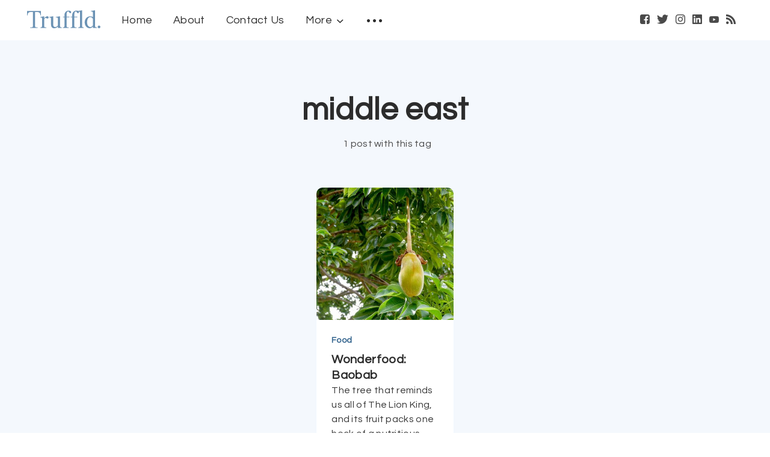

--- FILE ---
content_type: text/html; charset=utf-8
request_url: https://truffld.com/tag/middle-east/
body_size: 8434
content:
<!DOCTYPE html>
<html lang="en">

<head>
  <meta charset="utf-8" />
  <meta http-equiv="X-UA-Compatible" content="IE=edge" />

  <title>middle east - Truffld.</title>
  <meta name="HandheldFriendly" content="True" />
  <meta name="viewport" content="width=device-width, initial-scale=1.0" />

  <link rel="preload" href="/assets/css/app.css?v=58c09aed11" as="style" />
  <link rel="preload" href="/assets/js/manifest.js?v=58c09aed11" as="script" />
  <link rel="preload" href="/assets/js/vendor/content-api.min.js?v=58c09aed11" as="script" />
  <link rel="preload" href="/assets/js/vendor/fitvids.min.js?v=58c09aed11" as="script" />
  <link rel="preload" href="/assets/js/vendor.js?v=58c09aed11" as="script" />
  <link rel="preload" href="/assets/js/app.js?v=58c09aed11" as="script" />
  <link rel="preconnect" href="https://polyfill.io">
  <link rel="dns-prefetch" href="https://polyfill.io">

    <link rel="preload" href="/assets/css/listing.css?v=58c09aed11" as="style"/>


  <style>
    /* These font-faces are here to make fonts work if the Ghost instance is installed in a subdirectory */

    /* source-sans-pro-regular */
    @font-face {
      font-family: 'Source Sans Pro';
      font-style: normal;
      font-weight: 400;
      font-display: swap;
      src: local('Source Sans Pro Regular'),
      local('SourceSansPro-Regular'),
      url("/assets/fonts/source-sans-pro/latin/source-sans-pro-regular.woff2?v=58c09aed11") format('woff2'),
      url("/assets/fonts/source-sans-pro/latin/source-sans-pro-regular.woff?v=58c09aed11") format('woff');
    }

    /* source-sans-pro-600 */
    @font-face {
      font-family: 'Source Sans Pro';
      font-style: normal;
      font-weight: 600;
      font-display: swap;
      src: local('Source Sans Pro SemiBold'),
      local('SourceSansPro-SemiBold'),
      url("/assets/fonts/source-sans-pro/latin/source-sans-pro-600.woff2?v=58c09aed11") format('woff2'),
      url("/assets/fonts/source-sans-pro/latin/source-sans-pro-600.woff?v=58c09aed11") format('woff');
    }

    /* source-sans-pro-700 */
    @font-face {
      font-family: 'Source Sans Pro';
      font-style: normal;
      font-weight: 700;
      font-display: swap;
      src: local('Source Sans Pro Bold'),
      local('SourceSansPro-Bold'),
      url("/assets/fonts/source-sans-pro/latin/source-sans-pro-700.woff2?v=58c09aed11") format('woff2'),
      url("/assets/fonts/source-sans-pro/latin/source-sans-pro-700.woff?v=58c09aed11") format('woff');
    }

    /* iconmoon */
    @font-face {
      font-family: 'icomoon';
      font-weight: normal;
      font-style: normal;
      font-display: swap;
      src: url("/assets/fonts/icomoon/icomoon.eot?aoz2mo?v=58c09aed11");
      src: url("/assets/fonts/icomoon/icomoon.eot?aoz2mo?v=58c09aed11#iefix") format('embedded-opentype'),
      url("/assets/fonts/icomoon/icomoon.ttf?aoz2mo?v=58c09aed11") format('truetype'),
      url("/assets/fonts/icomoon/icomoon.woff?aoz2mo?v=58c09aed11") format('woff'),
      url("/assets/fonts/icomoon/icomoon.svg?aoz2mo?v=58c09aed11#icomoon") format('svg');
    }
  </style>
  <link rel="preconnect" href="https://fonts.gstatic.com">
  <link href="https://fonts.googleapis.com/css2?family=Roboto:wght@300&display=swap" rel="stylesheet">

  <link rel="preconnect" href="https://fonts.gstatic.com">
  <link href="https://fonts.googleapis.com/css2?family=Questrial&display=swap" rel="stylesheet">

  <link rel="preconnect" href="https://fonts.gstatic.com">
  <link href="https://fonts.googleapis.com/css2?family=Cardo&display=swap" rel="stylesheet">

  <link rel="stylesheet" type="text/css" href="/assets/css/app.css?v=58c09aed11" media="screen" />

    <link rel="stylesheet" type="text/css" href="/assets/css/listing.css?v=58c09aed11" media="screen"/>


  

  <link rel="icon" href="https://truffld.com/content/images/size/w256h256/2020/11/android-chrome-512x512.png" type="image/png">
    <link rel="canonical" href="https://truffld.com/tag/middle-east/">
    <meta name="referrer" content="no-referrer-when-downgrade">
    
    <meta property="og:site_name" content="Truffld.">
    <meta property="og:type" content="website">
    <meta property="og:title" content="middle east - Truffld.">
    <meta property="og:description" content="Truffld -- A weekly publication that provides you with outside-the-box thinking through interviews, fringe topics, and information that fuels your life.">
    <meta property="og:url" content="https://truffld.com/tag/middle-east/">
    <meta property="og:image" content="https://truffld.com/content/images/2020/11/400x500-1-.png">
    <meta property="article:publisher" content="https://www.facebook.com/Truffld/">
    <meta name="twitter:card" content="summary_large_image">
    <meta name="twitter:title" content="middle east - Truffld.">
    <meta name="twitter:description" content="Truffld -- A weekly publication that provides you with outside-the-box thinking through interviews, fringe topics, and information that fuels your life.">
    <meta name="twitter:url" content="https://truffld.com/tag/middle-east/">
    <meta name="twitter:image" content="https://truffld.com/content/images/2020/11/400x500-1-.png">
    <meta name="twitter:site" content="@gettruffld">
    <meta property="og:image:width" content="400">
    <meta property="og:image:height" content="500">
    
    <script type="application/ld+json">
{
    "@context": "https://schema.org",
    "@type": "Series",
    "publisher": {
        "@type": "Organization",
        "name": "Truffld.",
        "url": "https://truffld.com/",
        "logo": {
            "@type": "ImageObject",
            "url": "https://truffld.com/content/images/2020/10/ghost-logo-dark-1.png"
        }
    },
    "url": "https://truffld.com/tag/middle-east/",
    "name": "middle east",
    "mainEntityOfPage": "https://truffld.com/tag/middle-east/"
}
    </script>

    <meta name="generator" content="Ghost 5.87">
    <link rel="alternate" type="application/rss+xml" title="Truffld." href="https://truffld.com/rss/">
    <script defer src="https://cdn.jsdelivr.net/ghost/portal@~2.37/umd/portal.min.js" data-i18n="false" data-ghost="https://truffld.com/" data-key="2d8a3b697f31f6aa443fcb1f09" data-api="https://truffld.com/ghost/api/content/" crossorigin="anonymous"></script><style id="gh-members-styles">.gh-post-upgrade-cta-content,
.gh-post-upgrade-cta {
    display: flex;
    flex-direction: column;
    align-items: center;
    font-family: -apple-system, BlinkMacSystemFont, 'Segoe UI', Roboto, Oxygen, Ubuntu, Cantarell, 'Open Sans', 'Helvetica Neue', sans-serif;
    text-align: center;
    width: 100%;
    color: #ffffff;
    font-size: 16px;
}

.gh-post-upgrade-cta-content {
    border-radius: 8px;
    padding: 40px 4vw;
}

.gh-post-upgrade-cta h2 {
    color: #ffffff;
    font-size: 28px;
    letter-spacing: -0.2px;
    margin: 0;
    padding: 0;
}

.gh-post-upgrade-cta p {
    margin: 20px 0 0;
    padding: 0;
}

.gh-post-upgrade-cta small {
    font-size: 16px;
    letter-spacing: -0.2px;
}

.gh-post-upgrade-cta a {
    color: #ffffff;
    cursor: pointer;
    font-weight: 500;
    box-shadow: none;
    text-decoration: underline;
}

.gh-post-upgrade-cta a:hover {
    color: #ffffff;
    opacity: 0.8;
    box-shadow: none;
    text-decoration: underline;
}

.gh-post-upgrade-cta a.gh-btn {
    display: block;
    background: #ffffff;
    text-decoration: none;
    margin: 28px 0 0;
    padding: 8px 18px;
    border-radius: 4px;
    font-size: 16px;
    font-weight: 600;
}

.gh-post-upgrade-cta a.gh-btn:hover {
    opacity: 0.92;
}</style>
    <script defer src="https://cdn.jsdelivr.net/ghost/sodo-search@~1.1/umd/sodo-search.min.js" data-key="2d8a3b697f31f6aa443fcb1f09" data-styles="https://cdn.jsdelivr.net/ghost/sodo-search@~1.1/umd/main.css" data-sodo-search="https://truffld.com/" crossorigin="anonymous"></script>
    
    <link href="https://truffld.com/webmentions/receive/" rel="webmention">
    <script defer src="/public/cards.min.js?v=58c09aed11"></script>
    <link rel="stylesheet" type="text/css" href="/public/cards.min.css?v=58c09aed11">
    <script defer src="/public/member-attribution.min.js?v=58c09aed11"></script><style>:root {--ghost-accent-color: #15171A;}</style>
    <!-- Global site tag (gtag.js) - Google Analytics -->
<script async src="https://www.googletagmanager.com/gtag/js?id=UA-177759100-1"></script>
<script>
  window.dataLayer = window.dataLayer || [];
  function gtag(){dataLayer.push(arguments);}
  gtag('js', new Date());

  gtag('config', 'UA-177759100-1');
</script>

  <script>
    // @license magnet:?xt=urn:btih:d3d9a9a6595521f9666a5e94cc830dab83b65699&dn=expat.txt Expat
    const ghostHost = "https://truffld.com"
      // @license-end
  </script>
</head>

<body class="tag-template tag-middle-east">
  



  
<header class="m-header  js-header">
  <div class="m-mobile-topbar" data-aos="fade-down">
    <button class="m-icon-button in-mobile-topbar js-open-menu" aria-label="Open menu">
      <span class="icon-menu" aria-hidden="true"></span>
    </button>
    <a href="https://truffld.com" class="m-logo in-mobile-topbar">
      <img src="https://truffld.com/content/images/2020/10/ghost-logo-dark-1.png" alt="Truffld.">
    </a>
    <button class="m-icon-button in-mobile-topbar js-open-search" aria-label="Open search">
      <span class="icon-search" aria-hidden="true"></span>
    </button>
  </div>

  <div class="m-menu js-menu">
    <button class="m-icon-button outlined as-close-menu js-close-menu" aria-label="Close menu">
      <span class="icon-close"></span>
    </button>
    <div class="m-menu__main" data-aos="fade-down">
      <div class="l-wrapper">
        <div class="m-nav js-main-nav">
          <nav class="m-nav__left js-main-nav-left" role="navigation" aria-label="Main menu">
            <ul>
              <li class="only-desktop">
                <a href="https://truffld.com" class="m-logo">
                  <svg height="30" viewBox="0 0 890 219" fill="none" xmlns="http://www.w3.org/2000/svg">
<path d="M0.600098 8.97998V61.29H7.3201V52.35C7.3201 35.84 20.7101 22.45 37.2201 22.45H70.8701V193.4C70.8701 201.66 64.1801 208.35 55.9201 208.35H39.1001V214.77H128.42V208.35H111.61C103.35 208.35 96.6601 201.66 96.6601 193.4V22.44H130.31C146.82 22.44 160.21 35.83 160.21 52.34V61.28H166.93V8.96997H0.600098V8.97998Z" fill="#6B92B4"/>
<path d="M222.48 93.9802C215.93 95.8202 210.59 102.75 207.64 108.96V193.39C207.64 201.65 214.33 208.34 222.59 208.34H233.85V214.76H161.73V208.34H166.89C175.15 208.34 181.84 201.65 181.84 193.39V102C181.84 93.7402 175.15 87.0501 166.89 87.0501H160.2V81.8301L207.63 73.4102V97.5602C207.63 97.5602 227.47 73.4102 246.71 73.4102C255.24 73.4102 260.96 79.3602 260.96 86.9402C260.96 93.0502 257.4 101.26 246.71 101.26C236.02 101.26 233.14 90.9802 222.48 93.9802Z" fill="#6B92B4"/>
<path d="M420.96 214.76H374.22V196.45C374.22 196.45 359.48 218.64 327.83 218.64C315.74 218.64 306.53 214.69 300.2 206.79C293.88 198.89 290.72 187.42 290.72 172.36V102.27C290.72 94.0099 284.03 87.3199 275.77 87.3199H269.08V81.8199L316.79 73.3999V174.2C316.79 184.1 319.01 191.54 323.45 196.53C327.89 201.52 333.2 204.02 339.4 204.02C344.48 204.02 349.02 203.24 352.99 201.67C356.96 200.1 360.29 198.25 362.98 196.13C365.48 194.19 367.67 192.14 369.57 189.97C371.46 187.8 372.92 185.79 373.94 183.94V102.29C373.94 94.0299 367.25 87.3399 358.99 87.3399H348.14V81.8399L400.01 73.4199V193.4C400.01 201.66 406.7 208.35 414.96 208.35H420.95V214.76H420.96Z" fill="#6B92B4"/>
<path d="M535.19 22.56C536.2 29.17 530.19 37.58 521.5 36.03C508.83 33.77 510.82 12.29 495.75 15.26C479.42 18.48 479.33 38.18 479.33 69.07V78.56H514.56V86.64H479.33V193.39C479.33 201.65 486.02 208.34 494.28 208.34H505.54V214.76H433.42V208.34H438.58C446.84 208.34 453.53 201.65 453.53 193.39V86.64H435.45V78.56H453.53V57.24C453.53 27.13 477.49 4.54004 503.23 4.54004C530.83 4.54004 534.49 17.99 535.19 22.56Z" fill="#6B92B4"/>
<path d="M629.08 22.56C630.09 29.17 624.08 37.58 615.39 36.03C602.72 33.77 604.71 12.29 589.64 15.26C573.31 18.48 573.22 38.18 573.22 69.07V78.56H608.45V86.64H573.22V193.39C573.22 201.65 579.91 208.34 588.17 208.34H599.43V214.76H527.31V208.34H532.47C540.73 208.34 547.42 201.65 547.42 193.39V86.64H529.34V78.56H547.42V57.24C547.42 27.13 571.38 4.54004 597.12 4.54004C624.72 4.54004 628.38 17.99 629.08 22.56Z" fill="#6B92B4"/>
<path d="M687.62 214.76H620.9V208.34H626.48C634.74 208.34 641.43 201.65 641.43 193.39V29.65C641.43 21.39 634.74 14.7 626.48 14.7H613.83V9.20004L667.23 0.780029V193.39C667.23 201.65 673.92 208.34 682.18 208.34H687.62V214.76Z" fill="#6B92B4"/>
<path d="M839.45 208.34C831.19 208.34 824.5 201.65 824.5 193.39V0.780029L772.63 9.20004V14.7H783.48C791.74 14.7 798.43 21.39 798.43 29.65V82.86C794 80.36 788.71 78.31 782.57 76.69C776.43 75.07 770.17 74.26 763.8 74.26C755.3 74.26 746.97 76.11 738.8 79.81C730.63 83.51 723.73 88.46 718.09 94.65C712.09 101.31 707.38 109.07 703.96 117.95C700.55 126.83 698.84 136.21 698.84 146.11C698.84 156.93 700.43 166.82 703.62 175.79C706.81 184.76 711.12 192.43 716.57 198.81C721.92 205.1 728.22 209.97 735.47 213.44C742.72 216.91 750.22 218.64 757.98 218.64C765.46 218.64 772.76 216.99 779.79 213.51C791.66 207.64 798.7 198.75 798.7 198.75V214.76H848.63V208.34H839.45ZM798.42 183.93C793.47 196.13 778.69 204.02 767.83 204.02C758.18 204.02 727.82 195.78 727.82 146C727.82 118.89 735.48 105.13 738.89 99.95C742.49 94.59 746.62 90.47 751.28 87.61C755.94 84.74 761.04 83.31 766.58 83.31C786.89 83.31 798.42 103.01 798.42 105.25V183.93Z" fill="#6B92B4"/>
<path d="M872.98 218.64C881.872 218.64 889.08 211.432 889.08 202.54C889.08 193.648 881.872 186.44 872.98 186.44C864.088 186.44 856.88 193.648 856.88 202.54C856.88 211.432 864.088 218.64 872.98 218.64Z" fill="#6B92B4"/>
</svg>
                </a>
              </li>
              
    <li class="nav-home">
      <a href="https://truffld.com/">Home</a>
    </li>
    <li class="nav-about">
      <a href="https://truffld.com/about-us/">About</a>
    </li>
    <li class="nav-contact-us">
      <a href="https://truffld.com/contact-us/">Contact Us</a>
    </li>

              <li class="more">
                <span>
                  <a href="javascript:void(0);" class="js-open-secondary-menu">
                    More
                    <span class="icon-chevron-down" aria-hidden="true"></span>
                  </a>
                </span>
              </li>
              <li class="submenu-option js-submenu-option">
                <button class="m-icon-button in-menu-main more js-toggle-submenu" aria-label="Open submenu">
                  <span class="icon-more" aria-hidden="true"></span>
                </button>
                <div class="m-submenu js-submenu">
                  <div class="l-wrapper in-submenu">
                    <section class="m-recent-articles">
                      <h3 class="m-submenu-title in-recent-articles">Recent articles</h3>
                      <div class="glide js-recent-slider">
                        <div class="glide__track" data-glide-el="track">
                          <div class="glide__slides">
                            <div class="glide__slide">
                              <a href="/interview-with-phil-stutz-and-elise-loehnen-on-tapping-into-a-higher-self-and-co-creating-our-lives/" class="m-recent-article">
                                <div class="m-recent-article__picture ">
                                  <img src="/content/images/size/w300/2025/06/phill-stuts.png" loading="lazy" alt="">
                                </div>
                                <h3 class="m-recent-article__title js-recent-article-title" title="Interview with Phil Stutz and Elise Loehnen on Tapping Into a Higher Self and Co-Creating Our Lives">
                                  Interview with Phil Stutz and Elise Loehnen on Tapping Into a Higher Self and Co-Creating Our Lives
                                </h3>
                                <span class="m-recent-article__date">7 months ago</span>
                              </a>
                            </div>
                            <div class="glide__slide">
                              <a href="/keisha-blair-on-holistic-resilience-the-power-of-intuition-and-hitting-the-pause-button/" class="m-recent-article">
                                <div class="m-recent-article__picture ">
                                  <img src="/content/images/size/w300/2022/03/Keisha-Blair--1-.png" loading="lazy" alt="">
                                </div>
                                <h3 class="m-recent-article__title js-recent-article-title" title="Keisha Blair on Holistic Resilience, the Power of Intuition, and Hitting the Pause Button">
                                  Keisha Blair on Holistic Resilience, the Power of Intuition, and Hitting the Pause Button
                                </h3>
                                <span class="m-recent-article__date">4 years ago</span>
                              </a>
                            </div>
                            <div class="glide__slide">
                              <a href="/the-youngest-woman-to-circumnavigate-the-globe-solo-tells-us/" class="m-recent-article">
                                <div class="m-recent-article__picture ">
                                  <img src="/content/images/size/w300/2022/03/Zara-Rutherford-flies-Shark-plane-for-first-time-19-July-2021-Seneca--Slovak-Republic.-Practice-for-attempt-to-be-the-youngest-woman-to-fly-solo-around-the-world.-27--1-.png" loading="lazy" alt="">
                                </div>
                                <h3 class="m-recent-article__title js-recent-article-title" title="Interview With Zara Rutherford: The Youngest Woman to Fly the Globe Solo Tells Us How to Weather the Storm With Finesse">
                                  Interview With Zara Rutherford: The Youngest Woman to Fly the Globe Solo Tells Us How to Weather the Storm With Finesse
                                </h3>
                                <span class="m-recent-article__date">4 years ago</span>
                              </a>
                            </div>
                            <div class="glide__slide">
                              <a href="/interview-with/" class="m-recent-article">
                                <div class="m-recent-article__picture ">
                                  <img src="/content/images/size/w300/2022/03/PHOTO-2022-03-05-00-36-57-1.jpg" loading="lazy" alt="">
                                </div>
                                <h3 class="m-recent-article__title js-recent-article-title" title="Interview With Oleksii Levchenko, &#x27;Don&#x27;t Forget About Us&#x27;: Living in Kyiv During the First Week of the Russia-Ukrainian War">
                                  Interview With Oleksii Levchenko, &#x27;Don&#x27;t Forget About Us&#x27;: Living in Kyiv During the First Week of the Russia-Ukrainian War
                                </h3>
                                <span class="m-recent-article__date">4 years ago</span>
                              </a>
                            </div>
                          </div>
                        </div>
                      </div>
                    </section>
                    <section class="m-tags">
                      <h3 class="m-submenu-title">Tags</h3>
                      <ul>
                        <li>
                          <a href="/tag/2020/">2020</a>
                        </li>
                        <li>
                          <a href="/tag/2021/">2021</a>
                        </li>
                        <li>
                          <a href="/tag/2022/">2022</a>
                        </li>
                        <li>
                          <a href="/tag/2025/">2025</a>
                        </li>
                      </ul>
                    </section>
                  </div>
                </div>
              </li>
            </ul>
          </nav>
          <div class="m-nav__right">
            <button class="m-icon-button in-menu-main js-open-search" aria-label="Open search">
              <span class="icon-search" aria-hidden="true"></span>
            </button>
            <a class="mr-3 hover:text-blue" href="https://www.facebook.com/Truffld/" target="_blank" rel="noopener" aria-label="Facebook">
              <span class="icon-facebook" aria-hidden="true"></span>
            </a>
            <a class="mr-3 hover:text-blue" href="https://twitter.com/gettruffld" target="_blank" rel="noopener" aria-label="Twitter">
              <span class="icon-twitter" aria-hidden="true"></span>
            </a>
            <a class="mr-3 hover:text-blue" href="https://www.instagram.com/gettruffld" target="_blank" rel="noopener"
              aria-label="Instagram">
              <span class="icon-instagram" aria-hidden="true"></span>
            </a>
            <a class="mr-3 hover:text-blue" href="https://www.linkedin.com/company/truffld/" target="_blank" rel="noopener"
              aria-label="LinkedIn">
              <span class="icon-linkedin" aria-hidden="true"></span>
            </a>
            <a class="mr-3 hover:text-blue" href="https://www.youtube.com/channel/UCrxHZge3vlckpVu1O5y9sNA" target="_blank"
              rel="noopener" aria-label="YouTube">
              <span class="icon-youtube" aria-hidden="true"></span>
            </a>
            <a class="mr-3 hover:text-blue" href="https://truffld.com/rss" aria-label="RSS">
              <span class="icon-rss" aria-hidden="true"></span>
            </a>
          </div>
        </div>
      </div>
    </div>
  </div>

  <div id="secondary-navigation-template" style="display: none;">
    
  <ul class="m-secondary-menu">
      <li class="nav-issue-no-1">
        <a href="https://truffld.com/tag/issue-no-1/">Issue No 1</a>
      </li>
      <li class="nav-issue-no-2">
        <a href="https://truffld.com/tag/issue-no-2/">Issue No 2</a>
      </li>
      <li class="nav-issue-no-3">
        <a href="https://truffld.com/tag/issue-no-3/">Issue No 3</a>
      </li>
      <li class="nav-issue-no-4">
        <a href="https://truffld.com/tag/issue-no-4/">Issue No 4</a>
      </li>
      <li class="nav-issue-no-5">
        <a href="https://truffld.com/tag/issue-no-5/">Issue No 5</a>
      </li>
      <li class="nav-issue-no-6">
        <a href="https://truffld.com/tag/issue-no-6/">Issue No 6</a>
      </li>
      <li class="nav-issue-no-7">
        <a href="https://truffld.com/tag/issue-no-7/">Issue No 7</a>
      </li>
      <li class="nav-issue-no-8">
        <a href="https://truffld.com/tag/issue-no-8/">Issue No 8</a>
      </li>
      <li class="nav-issue-no-9">
        <a href="https://truffld.com/tag/issue-no-9/">Issue No 9</a>
      </li>
      <li class="nav-issue-no-10">
        <a href="https://truffld.com/tag/issue-no-10/">Issue No 10</a>
      </li>
      <li class="nav-issue-no-11">
        <a href="https://truffld.com/tag/issue-no-11/">Issue No 11</a>
      </li>
      <li class="nav-issue-no-12">
        <a href="https://truffld.com/tag/issue-no-12/">Issue No 12</a>
      </li>
      <li class="nav-issue-no-13">
        <a href="https://truffld.com/tag/issue-no-13/">Issue No 13</a>
      </li>
  </ul>

  </div>
</header>
<main class="main-wrap">
    
  <section class="m-hero no-picture " data-aos="fade">
    <div class="m-hero__content" data-aos="fade-down">
      <h1 class="m-hero-title bigger">middle east</h1>
      <div class="m-hero__meta">
        <ul class="m-hero-stats">
          <li>
            1 post with this tag
          </li>
        </ul>
      </div>
    </div>
        <div class="l-content">
          <div class="l-wrapper" data-aos="fade-up" data-aos-delay="300">
            <div class="l-grid centered">
              
  <article class="m-article-card  post tag-food tag-health tag-wellness tag-baobab tag-africa tag-australia tag-middle-east tag-breadfruit tag-cooking tag-baking tag-2021 tag-gettruffld tag-truffld tag-issue-no-8 tag-hash-import-2024-07-05-12-54
    " >
    <div class="m-article-card__picture">

      <a href="/wonderfood-baobab/" class="m-article-card__picture-link" aria-hidden="true" tabindex="-1"></a>

      <img class="m-article-card__picture-background" src="/content/images/size/w600/2021/03/Baobab-the-next-superfruit-flavour.jpg" loading="lazy" alt="">







    </div>
      <div class="m-article-card__info">
        <a href="https://truffld.com/tag/food/" class="m-article-card__tag">Food</a>

          <a href="/wonderfood-baobab/" class="m-article-card__info-link" aria-label="Wonderfood: Baobab">
          <div>
            <h2
              class="m-article-card__title js-article-card-title "
              title="Wonderfood: Baobab">
              Wonderfood: Baobab
            </h2>
          </div>
            <p class="m-article-card__excerpt js-article-card-excerpt">The tree that reminds us all of The Lion King, and its fruit packs one heck of a nutritious punch.</p>
          <div class="m-article-card__timestamp">
            <span>5 years ago</span>
            <span>&bull;</span>
            <span>1 min read</span>
          </div>
        </a>


      </div>
  </article>
            </div>
          </div>
            
<div class="l-wrapper">
  <nav class="m-pagination" aria-label="Pagination">
    <span class="m-pagination__text">Page 1 of 1</span>
  </nav>
</div>

        </div>
</main>


  
<div class="m-search js-search" role="dialog" aria-modal="true" aria-label="Search">
  <button class="m-icon-button outlined as-close-search js-close-search" aria-label="Close search">
    <span class="icon-close" aria-hidden="true"></span>
  </button>
  <div class="m-search__content">
    <form class="m-search__form">
      <div class="pos-relative">
        <span class="icon-search m-search-icon" aria-hidden="true"></span>
        <label for="search-input" class="sr-only">
          Type to search
        </label>
        <input id="search-input" type="text" class="m-input in-search js-input-search" placeholder="Type to search">
      </div>
    </form>
    <div class="js-search-results hide"></div>
    <p class="m-not-found align-center hide js-no-results">
      No results for your search, please try with something else.
    </p>
  </div>
</div>

  
<footer class="m-footer">
  <div class="m-footer__content">
    <nav class="m-footer__nav-secondary" role="navigation" aria-label="Secondary menu in footer">
      
  <ul class="m-secondary-menu">
      <li class="nav-issue-no-1">
        <a href="https://truffld.com/tag/issue-no-1/">Issue No 1</a>
      </li>
      <li class="nav-issue-no-2">
        <a href="https://truffld.com/tag/issue-no-2/">Issue No 2</a>
      </li>
      <li class="nav-issue-no-3">
        <a href="https://truffld.com/tag/issue-no-3/">Issue No 3</a>
      </li>
      <li class="nav-issue-no-4">
        <a href="https://truffld.com/tag/issue-no-4/">Issue No 4</a>
      </li>
      <li class="nav-issue-no-5">
        <a href="https://truffld.com/tag/issue-no-5/">Issue No 5</a>
      </li>
      <li class="nav-issue-no-6">
        <a href="https://truffld.com/tag/issue-no-6/">Issue No 6</a>
      </li>
      <li class="nav-issue-no-7">
        <a href="https://truffld.com/tag/issue-no-7/">Issue No 7</a>
      </li>
      <li class="nav-issue-no-8">
        <a href="https://truffld.com/tag/issue-no-8/">Issue No 8</a>
      </li>
      <li class="nav-issue-no-9">
        <a href="https://truffld.com/tag/issue-no-9/">Issue No 9</a>
      </li>
      <li class="nav-issue-no-10">
        <a href="https://truffld.com/tag/issue-no-10/">Issue No 10</a>
      </li>
      <li class="nav-issue-no-11">
        <a href="https://truffld.com/tag/issue-no-11/">Issue No 11</a>
      </li>
      <li class="nav-issue-no-12">
        <a href="https://truffld.com/tag/issue-no-12/">Issue No 12</a>
      </li>
      <li class="nav-issue-no-13">
        <a href="https://truffld.com/tag/issue-no-13/">Issue No 13</a>
      </li>
  </ul>

    </nav>
    <nav class="m-footer-social">
      <a href="https://www.facebook.com/Truffld/" target="_blank" rel="noopener" aria-label="Facebook">
        <span class="icon-facebook" aria-hidden="true"></span>
      </a>
      <a href="https://twitter.com/gettruffld" target="_blank" rel="noopener" aria-label="Twitter">
        <span class="icon-twitter" aria-hidden="true"></span>
      </a>
      <a href="https://www.instagram.com/gettruffld" target="_blank" rel="noopener" aria-label="Instagram">
        <span class="icon-instagram" aria-hidden="true"></span>
      </a>
      <a href="https://www.linkedin.com/company/truffld/" target="_blank" rel="noopener" aria-label="LinkedIn">
        <span class="icon-linkedin" aria-hidden="true"></span>
      </a>
      <a href="https://www.youtube.com/channel/UCrxHZge3vlckpVu1O5y9sNA" target="_blank" rel="noopener" aria-label="YouTube">
        <span class="icon-youtube" aria-hidden="true"></span>
      </a>
      <a href="https://truffld.com/rss" aria-label="RSS">
        <span class="icon-rss" aria-hidden="true"></span>
      </a>
    </nav>
    <p class="m-footer-copyright">
      <span>3267 Bee Cave Rd STE 107-301, Austin TX. 78746</span>
      <span>&nbsp; &bull; &nbsp;</span>
      <span><a href="/cdn-cgi/l/email-protection#88e0ede4e4e7c8fcfafdeeeee4eca6ebe7e5" rel="noopener"><span class="__cf_email__" data-cfemail="d7bfb2bbbbb897a3a5a2b1b1bbb3f9b4b8ba">[email&#160;protected]</span></a></span>
    </p>
    <p class="m-footer-copyright">
      <span>Truffld. &copy; 2025</span>
      <span>&nbsp; &bull; &nbsp;</span>
      <span>Built by the brainiacs at  <a href="https://thinkcru.com" target="_blank" rel="noopener">ThinkCru Media</a></span>
      <span>&nbsp; &bull; &nbsp;</span>
      <span><a href="/privacy-policy" rel="noopener">Privacy Policy</a></span>
      <span>&nbsp; &bull; &nbsp;</span>
      <span><a href="/terms-of-service" rel="noopener">Terms of Service</a></span>
    </p>
  </div>
</footer>
  <div class="m-alert success subscribe js-alert" data-notification="subscribe">
  Great! You&#x27;ve successfully subscribed.
  <button class="m-alert__close js-notification-close" aria-label="Close">
    <span class="icon-close"></span>
  </button>
</div>

<div class="m-alert success signup js-alert" data-notification="signup">
  Great! Next, complete checkout for full access.
  <button class="m-alert__close js-notification-close" aria-label="Close">
    <span class="icon-close"></span>
  </button>
</div>

<div class="m-alert success signin js-alert" data-notification="signin">
  Welcome back! You&#x27;ve successfully signed in.
  <button class="m-alert__close js-notification-close" aria-label="Close">
    <span class="icon-close"></span>
  </button>
</div>

<div class="m-alert success checkout js-alert" data-notification="checkout">
  Success! Your account is fully activated, you now have access to all content.
  <button class="m-alert__close js-notification-close" aria-label="Close">
    <span class="icon-close"></span>
  </button>
</div>
  <style>
  .modal {
    transition: opacity 0.25s ease;
  }

  body.modal-active {
    overflow-x: hidden;
    overflow-y: visible !important;
  }
</style>

<div class="modal opacity-0 pointer-events-none fixed w-full h-full top-0 left-0 flex items-center justify-center z-10">
  <div class="modal-overlay absolute w-full h-full bg-black opacity-10"></div>

  <div class="modal-container bg-black mx-auto rounded shadow-lg z-50 overflow-y-auto w-11/12 h-auto">

    <div
      class="modal-close absolute top-0 right-0 cursor-pointer flex flex-col items-center mt-4 mr-4 text-white text-sm z-50">
      <svg class="fill-current text-white" xmlns="http://www.w3.org/2000/svg" width="18" height="18"
        viewBox="0 0 18 18">
        <path
          d="M14.53 4.53l-1.06-1.06L9 7.94 4.53 3.47 3.47 4.53 7.94 9l-4.47 4.47 1.06 1.06L9 10.06l4.47 4.47 1.06-1.06L10.06 9z">
        </path>
      </svg>
    </div>

    <!-- Add margin if you want to see some of the overlay behind the modal-->
    <div class="modal-content py-4 text-left px-6">
      <p id="modal-content">
        <iframe width="560" height="315" src="" frameborder="0" class="hidden"
          allow="accelerometer; autoplay; clipboard-write; encrypted-media; gyroscope; picture-in-picture"
          allowfullscreen></iframe>
      </p>
    </div>
  </div>
</div>
  <script data-cfasync="false" src="/cdn-cgi/scripts/5c5dd728/cloudflare-static/email-decode.min.js"></script><script crossorigin="anonymous" src="https://cdnjs.cloudflare.com/polyfill/v3/polyfill.min.js?features=IntersectionObserver%2CPromise%2CArray.prototype.includes%2CString.prototype.endsWith%2CString.prototype.startsWith%2CObject.assign%2CNodeList.prototype.forEach"></script>
  <script defer src="/assets/js/manifest.js?v=58c09aed11"></script>
  <script defer src="/assets/js/vendor/content-api.min.js?v=58c09aed11"></script>
  <script type="module" src="/assets/js/vendor/fitvids.min.js?v=58c09aed11"></script>
  <script defer src="/assets/js/vendor.js?v=58c09aed11"></script>
  <script defer src="/assets/js/app.js?v=58c09aed11"></script>

    <script src="https://code.jquery.com/jquery-3.5.1.slim.min.js"></script>
  <script src="/assets/js/video-modal.js?v=58c09aed11"></script>


  <!-- Go to www.addthis.com/dashboard to customize your tools --> <script type="text/javascript" src="//s7.addthis.com/js/300/addthis_widget.js#pubid=ra-5fb1d9d48fc7d487"></script>
<script defer src="https://static.cloudflareinsights.com/beacon.min.js/vcd15cbe7772f49c399c6a5babf22c1241717689176015" integrity="sha512-ZpsOmlRQV6y907TI0dKBHq9Md29nnaEIPlkf84rnaERnq6zvWvPUqr2ft8M1aS28oN72PdrCzSjY4U6VaAw1EQ==" data-cf-beacon='{"version":"2024.11.0","token":"30c3bf1123b04e118212985c9b5cf194","r":1,"server_timing":{"name":{"cfCacheStatus":true,"cfEdge":true,"cfExtPri":true,"cfL4":true,"cfOrigin":true,"cfSpeedBrain":true},"location_startswith":null}}' crossorigin="anonymous"></script>
</body>

</html>

--- FILE ---
content_type: application/javascript; charset=UTF-8
request_url: https://truffld.com/assets/js/app.js?v=58c09aed11
body_size: 2229
content:
(window.webpackJsonp=window.webpackJsonp||[]).push([[2],{1:function(e,t,n){"use strict";n.r(t),n.d(t,"isRTL",(function(){return a})),n.d(t,"isMobile",(function(){return o})),n.d(t,"isDarkMode",(function(){return i})),n.d(t,"formatDate",(function(){return s})),n.d(t,"getParameterByName",(function(){return r})),n.d(t,"adjustImageGallery",(function(){return c})),n.d(t,"managePostImages",(function(){return l})),n.d(t,"makeImagesZoomable",(function(){return d}));var a=function(){var e=document.querySelector("html");return["ar","he","fa"].includes(e.getAttribute("lang"))},o=function(){var e=arguments.length>0&&void 0!==arguments[0]?arguments[0]:"768px";return window.matchMedia("(max-width: ".concat(e,")")).matches},i=function(){var e=window.matchMedia&&window.matchMedia("(prefers-color-scheme: dark)");return e&&e.matches},s=function(e){return e?new Date(e).toLocaleDateString(document.documentElement.lang,{year:"numeric",month:"long",day:"numeric"}):""},r=function(e,t){t||(t=window.location.href),e=e.replace(/[\[\]]/g,"\\$&");var n=new RegExp("[?&]".concat(e,"(=([^&#]*)|&|#|$)")).exec(t);return n?n[2]?decodeURIComponent(n[2].replace(/\+/g," ")):"":null},c=function(){for(var e=document.querySelectorAll(".kg-gallery-image img"),t=0,n=e.length;t<n;t++){var a=e[t].closest(".kg-gallery-image"),o=e[t].attributes.width.value/e[t].attributes.height.value;a.style.flex="".concat(o," 1 0%")}},l=function(e){e(".js-post-content").find("img").each((function(){e(this).closest("figure").hasClass("kg-bookmark-card")||e(this).parent().is("a")||e(this).addClass("js-zoomable");var t=e(this).parent().find("figcaption");t?e(this).attr("alt",t.text()):e(this).attr("alt","")}))},d=function(e,t){t(".js-zoomable").on("opened",(function(){setTimeout((function(){var t=e(".medium-zoom-image--opened");t.length>1&&t.last().hide()}),10)}))}},13:function(e,t,n){e.exports=n(14)},14:function(e,t,n){"use strict";n.r(t);var a=n(0),o=n.n(a),i=n(8),s=n.n(i),r=n(2),c=n(6),l=n(3),d=n(10),u=n.n(d),m=n(11),h=n(1);o()(document).ready((function(){Object(h.isRTL)()&&o()("html").attr("dir","rtl").addClass("rtl");var e,t,n=o()("body"),a=o()(".js-header"),i=o()(".js-open-menu"),d=o()(".js-close-menu"),f=o()(".js-menu"),g=o()(".js-toggle-submenu"),p=o()(".js-submenu-option")[0],v=o()(".js-submenu"),w=o()(".js-recent-slider"),b=o()(".js-open-secondary-menu"),j=o()(".js-open-search"),k=o()(".js-close-search"),y=o()(".js-search"),C=o()(".js-input-search"),O=o()(".js-search-results"),T=o()(".js-no-results"),S=o()(".js-toggle-darkmode"),M=o()(".js-notification-close"),x=o()(".js-main-nav"),_=o()(".js-main-nav-left"),I=localStorage.getItem("theme"),L=null,A=!1,D=null,B=function(){a.removeClass("submenu-is-active"),g.removeClass("active"),v.removeClass("opened").addClass("closed")},E=function(){n.toggleClass("no-scroll-y")},H=function(e,t){var n=new GhostContentAPI({url:e,key:t,version:"v2"}),a=[],o={shouldSort:!0,ignoreLocation:!0,findAllMatches:!0,includeScore:!0,minMatchCharLength:2,keys:["title","custom_excerpt","tags.name"]};n.posts.browse({limit:"all",include:"tags",fields:"id, title, url, published_at, custom_excerpt"}).then((function(e){for(var t=0,n=e.length;t<n;t++)a.push(e[t]);L=new m.a(a,o)})).catch((function(e){console.log(e)}))},P=function(e){var t=o()('.js-alert[data-notification="'.concat(e,'"]'));t.addClass("opened"),setTimeout((function(){R(t)}),5e3)},R=function(e){e.removeClass("opened");var t=window.location.toString();if(t.indexOf("?")>0){var n=t.substring(0,t.indexOf("?"));window.history.replaceState({},document.title,n)}},V=function(e){Object(h.isMobile)()||(e?(x.addClass("toggle-overflow"),_.addClass("toggle-overflow")):(x.removeClass("toggle-overflow"),_.removeClass("toggle-overflow")))};(i.click((function(){a.addClass("mobile-menu-opened"),f.addClass("opened"),E()})),d.click((function(){a.removeClass("mobile-menu-opened"),f.removeClass("opened"),E()})),g.click((function(){(A=!A)?(a.addClass("submenu-is-active"),g.addClass("active"),v.removeClass("closed").addClass("opened")):B()})),j.click((function(){y.addClass("opened"),setTimeout((function(){C.focus()}),400),E()})),k.click((function(){C.blur(),y.removeClass("opened"),E()})),C.keyup((function(){if(C.val().length>0&&L){var e=L.search(C.val()).filter((function(e){if(e.score<=.5)return e})),t="";if(e.length>0){for(var n=0,a=e.length;n<a;n++)t+='\n          <article class="m-result">            <a href="'.concat(e[n].item.url,'" class="m-result__link">              <h3 class="m-result__title">').concat(e[n].item.title,'</h3>              <span class="m-result__date">').concat(Object(h.formatDate)(e[n].item.published_at),"</span>            </a>          </article>");T.hide(),O.html(t),O.show()}else O.html(""),O.hide(),T.show()}else O.html(""),O.hide(),T.hide()})),S.change((function(){S.is(":checked")?(o()("html").attr("data-theme","dark"),localStorage.setItem("theme","dark")):(o()("html").attr("data-theme","light"),localStorage.setItem("theme","light"))})),S.hover((function(){V(!0)}),(function(){V(!1)})),M.click((function(){R(o()(this).parent())})),o()(window).click((function(e){A&&p&&!p.contains(e.target)&&(A=!1,B())})),o()(document).keyup((function(e){"Escape"===e.key&&y.hasClass("opened")&&k.click()})),I?(o()("html").attr("data-theme",I),"dark"===I&&S.attr("checked",!0)):Object(h.isDarkMode)()&&S.attr("checked",!0),a.length>0)&&new s.a(a[0],{tolerance:{down:10,up:20},offset:15,onUnpin:function(){if(!Object(h.isMobile)()&&D){var e=D[0];e&&e.state.isVisible&&e.hide()}}}).init();if(w.length>0){var z=new r.d(".js-recent-slider",{type:"slider",rewind:!1,perView:4,swipeThreshold:!1,dragThreshold:!1,gap:0,direction:Object(h.isRTL)()?"rtl":"ltr",breakpoints:{1024:{perView:3,swipeThreshold:80,dragThreshold:120},768:{perView:2,swipeThreshold:80,dragThreshold:120,peek:{before:0,after:115}},568:{perView:1,swipeThreshold:80,dragThreshold:120,peek:{before:0,after:115}}}});z.on("mount.after",(function(){Object(l.a)(".js-recent-article-title",50)})),z.mount({Swipe:r.c,Breakpoints:r.a})}if("undefined"!=typeof disableFadeAnimation&&disableFadeAnimation?o()("[data-aos]").addClass("no-aos-animation"):u.a.init({once:!0,startEvent:"DOMContentLoaded"}),b.length>0){var N=document.getElementById("secondary-navigation-template");D=Object(c.a)(".js-open-secondary-menu",{content:N.innerHTML,allowHTML:!0,arrow:!0,trigger:"click",interactive:!0,onShow:function(){V(!0)},onHidden:function(){V(!1)}})}Object(c.a)(".js-tooltip"),Object(l.a)(".js-article-card-title",100),Object(l.a)(".js-article-card-title-no-image",250),Object(l.a)(".js-article-card-excerpt",200),e=Object(h.getParameterByName)("action"),t=Object(h.getParameterByName)("stripe"),"subscribe"===e&&P("subscribe"),"signup"===e&&(window.location="".concat(ghostHost,"/signup/?action=checkout")),"checkout"===e&&P("signup"),"signin"===e&&P("signin"),"success"===t&&P("checkout"),"undefined"!=typeof ghostSearchApiKey?H(ghostHost,ghostSearchApiKey):(j.css("visibility","hidden"),k.remove(),y.remove())}))}},[[13,0,1]]]);

--- FILE ---
content_type: application/javascript; charset=UTF-8
request_url: https://truffld.com/assets/js/video-modal.js?v=58c09aed11
body_size: 71
content:
(window.webpackJsonp=window.webpackJsonp||[]).push([[7],{22:function(t,o,e){t.exports=e(23)},23:function(t,o,e){"use strict";e.r(o);var a=e(0),n=e.n(a),d=e(4),i=e.n(d);document.querySelector(".modal-overlay").addEventListener("click",(function(){c()}));for(var s=document.querySelectorAll(".modal-close"),l=0;l<s.length;l++)s[l].addEventListener("click",(function(){c()}));function c(t,o){n()("#modal-content iframe").addClass("hidden"),n()("#modal-content iframe").attr("src",null),t&&o?(window.history.pushState({hasModal:!0,video:t},"","#playing-video_"+o),n()("#modal-content iframe").attr("src",t+"?autoplay=1"),n()(document.body).addClass("modal-active"),n()(".modal").removeClass(["opacity-0","pointer-events-none"]),i()(".modal-content")):(window.history.pushState({hasModal:!1,video:null},"",window.location.pathname),n()(document.body).removeClass("modal-active"),n()(".modal").addClass(["opacity-0","pointer-events-none"]))}n()(document).ready((function(){n()("article.has-video a").on("click",(function(t){t.preventDefault()})),n()("article.has-video").on("click",(function(t){c(n()(this).data("url"),n()(this).data("slug"))})),n()("#modal-content iframe").on("load",(function(t){n()(this).removeClass("hidden")})),window.addEventListener("popstate",(function(t){console.log(t.state),!n()(".modal").hasClass("opacity-0")||t.state&&!1===t.state.hasModal?c():t.state&&!0===t.state.hasModal&&t.state.video&&c(t.state.video)}))}))}},[[22,0,1]]]);